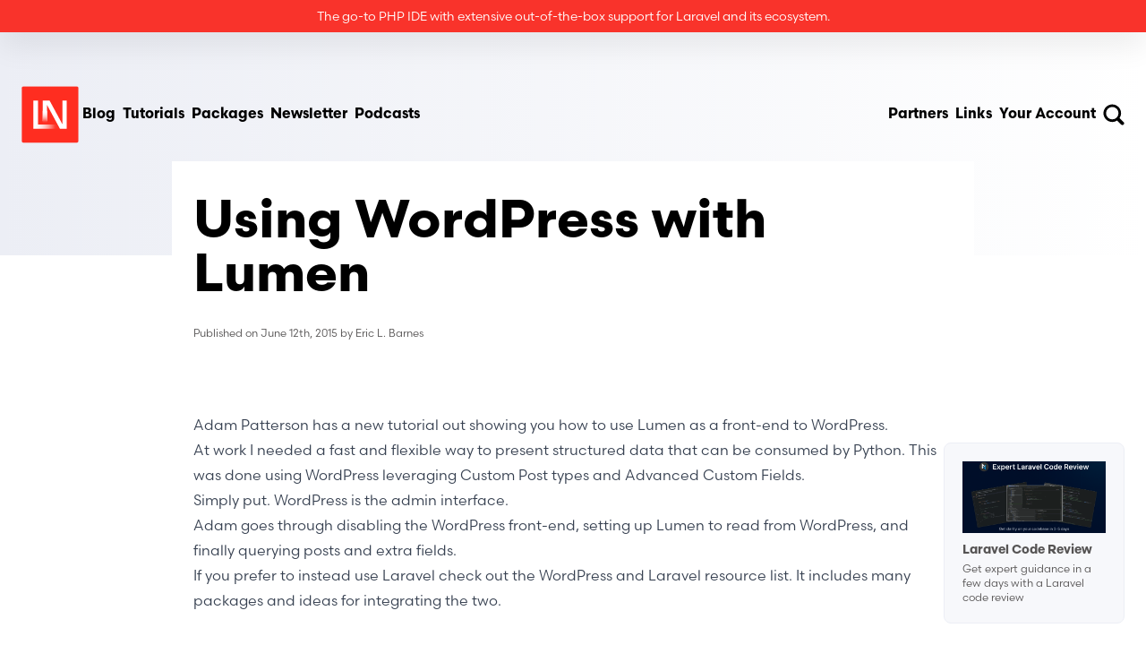

--- FILE ---
content_type: text/html; charset=utf-8
request_url: https://laravel-news.com/using-wordpress-with-lumen
body_size: 12521
content:
<!DOCTYPE html>
<html lang="en">
<head>
    <meta charset="utf-8"/>
    <meta name="viewport" content="width=device-width, initial-scale=1"/>
    <meta name="csrf-token" content="p4tikpuH7zYp7Dzd3TSS57628AoTzEQVBPJXPaPk"/>

    <title>Using WordPress with Lumen - Laravel News</title>
    
    <meta
        name="description"
        content="Adam Patterson has a new tutorial out showing you how to use Lumen as a front-end to WordPress. At work I needed a fast and flexible way to present structured data that can be consumed by Python. This was done using WordPress leveraging Custom Post types and Advanced Custom Fields. Simply put. WordPress is the &amp;hellip;
Continue reading &amp;#8220;Using WordPress with Lumen&amp;#8221;
"
    />
    <meta property="og:type" content="website"/>
    <meta property="og:title" content="Using WordPress with Lumen - Laravel News"/>
    <meta
        property="og:description"
        content="Adam Patterson has a new tutorial out showing you how to use Lumen as a front-end to WordPress. At work I needed a fast and flexible way to present structured data that can be consumed by Python. This was done using WordPress leveraging Custom Post types and Advanced Custom Fields. Simply put. WordPress is the &amp;hellip;
Continue reading &amp;#8220;Using WordPress with Lumen&amp;#8221;
"
    />
    <meta property="og:type" content="website"/>
    <meta property="og:title" content="Using WordPress with Lumen - Laravel News"/>
    <meta
        property="og:image"
        content="https://picperf.io/https://laravelnews.s3.amazonaws.com"
    />
    <meta
        property="og:description"
        content="Adam Patterson has a new tutorial out showing you how to use Lumen as a front-end to WordPress. At work I needed a fast and flexible way to present structured data that can be consumed by Python. This was done using WordPress leveraging Custom Post types and Advanced Custom Fields. Simply put. WordPress is the &amp;hellip;
Continue reading &amp;#8220;Using WordPress with Lumen&amp;#8221;
"
    />
    <meta property="og:url" content="https://laravel-news.com/using-wordpress-with-lumen"/>
    <meta property="og:site_name" content="Laravel News"/>
    <meta property="og:locale" content="en_US"/>

    
    <meta name="twitter:card" content="summary_large_image"/>
    <meta name="twitter:site" content="@laravelnews"/>
    <meta name="twitter:title" content="Using WordPress with Lumen - Laravel News"/>
    <meta
        property="twitter:image"
        content="https://picperf.io/https://laravelnews.s3.amazonaws.com"
    />
    <meta
        name="twitter:description"
        content="Adam Patterson has a new tutorial out showing you how to use Lumen as a front-end to WordPress. At work I needed a fast and flexible way to present structured data that can be consumed by Python. This was done using WordPress leveraging Custom Post types and Advanced Custom Fields. Simply put. WordPress is the &amp;hellip;
Continue reading &amp;#8220;Using WordPress with Lumen&amp;#8221;
"
    />
            <meta name="twitter:creator" content="@ericlbarnes"/>
    
    <link href="https://laravel-news.com/using-wordpress-with-lumen" rel="canonical"/>
    <link href="https://laravel-news.com/" rel="home"/>

    <link
        rel="alternate"
        type="application/rss+xml"
        title="Laravel News &raquo; Feed"
        href="https://feed.laravel-news.com/"
    />
    <link
        rel="alternate"
        title="Laravel News Feed"
        type="application/json"
        href="https://laravel-news.com/feed/json"
    />
    <link rel="apple-touch-icon" sizes="180x180" href="/apple-touch-icon.png"/>
    <link rel="icon" type="image/png" sizes="32x32" href="/favicon-32x32.png"/>
    <link rel="icon" type="image/png" sizes="16x16" href="/favicon-16x16.png"/>
    <link rel="manifest" href="/site.webmanifest"/>
    <meta name="p:domain_verify" content="10fb40c4dd5b036ab42f1d935c6400b6"/>
    <meta name="facebook-domain-verification" content="smr6d95hfkmrn505mfkv7dzalj68g2"/>
    <meta property="fb:admins" content="100007722642618"/>
    <meta property="fb:app_id" content="440569919467159"/>

    
    <link rel="preconnect" href="https://use.typekit.net"/>
    <link rel="preconnect" href="https://fonts.bunny.net"/>
    <link href="https://fonts.bunny.net/css?family=jetbrains-mono:400,400i" rel="stylesheet"/>
    <link rel="stylesheet" href="https://use.typekit.net/rgt0rac.css">

    
    <script src="https://cdn.usefathom.com/script.js" data-site="BYASFNCM" defer></script>
    <meta property="fb:admins" content="100007722642618"/>
    <meta property="fb:app_id" content="440569919467159"/>
    <!-- Google tag (gtag.js) -->
    <script async src="https://www.googletagmanager.com/gtag/js?id=G-LE9GHTERHJ"></script>
    <script>
        window.dataLayer = window.dataLayer || [];
        function gtag(){dataLayer.push(arguments);}
        gtag('js', new Date());

        gtag('config', 'G-LE9GHTERHJ');
    </script>

    <script src="https://challenges.cloudflare.com/turnstile/v0/api.js" async defer></script>

    <link rel="preload" as="style" href="https://laravel-news.com/build/assets/app-9c2a8cb3.css" /><link rel="modulepreload" as="script" href="https://laravel-news.com/build/assets/app-9c260f6a.js" /><link rel="stylesheet" href="https://laravel-news.com/build/assets/app-9c2a8cb3.css" data-navigate-track="reload" /><script type="module" src="https://laravel-news.com/build/assets/app-9c260f6a.js" data-navigate-track="reload"></script>
    
    <!-- Livewire Styles --><style >[wire\:loading][wire\:loading], [wire\:loading\.delay][wire\:loading\.delay], [wire\:loading\.inline-block][wire\:loading\.inline-block], [wire\:loading\.inline][wire\:loading\.inline], [wire\:loading\.block][wire\:loading\.block], [wire\:loading\.flex][wire\:loading\.flex], [wire\:loading\.table][wire\:loading\.table], [wire\:loading\.grid][wire\:loading\.grid], [wire\:loading\.inline-flex][wire\:loading\.inline-flex] {display: none;}[wire\:loading\.delay\.none][wire\:loading\.delay\.none], [wire\:loading\.delay\.shortest][wire\:loading\.delay\.shortest], [wire\:loading\.delay\.shorter][wire\:loading\.delay\.shorter], [wire\:loading\.delay\.short][wire\:loading\.delay\.short], [wire\:loading\.delay\.default][wire\:loading\.delay\.default], [wire\:loading\.delay\.long][wire\:loading\.delay\.long], [wire\:loading\.delay\.longer][wire\:loading\.delay\.longer], [wire\:loading\.delay\.longest][wire\:loading\.delay\.longest] {display: none;}[wire\:offline][wire\:offline] {display: none;}[wire\:dirty]:not(textarea):not(input):not(select) {display: none;}:root {--livewire-progress-bar-color: #2299dd;}[x-cloak] {display: none !important;}[wire\:cloak] {display: none !important;}dialog#livewire-error::backdrop {background-color: rgba(0, 0, 0, .6);}</style>
    </head>

<body class="relative antialised min-h-screen bg-white font-sans text-black">


<div x-persist="header">
<header
    x-data="{
        mobileMenuIsOpen: false,
        searchModalIsOpen: false,
        init() {
            document.addEventListener('livewire:navigating', () => {
                this.mobileMenuIsOpen = false;
                this.searchModalIsOpen = false;
            });
        },
    }"
    class="absolute inset-x-0 z-10"
>
    <div
        class="shadow-card z-50 flex items-center justify-center bg-red-600 p-2 text-center text-sm text-white">
        <div wire:snapshot="{&quot;data&quot;:[],&quot;memo&quot;:{&quot;id&quot;:&quot;MTOMnLH8eBnB1ys41DLD&quot;,&quot;name&quot;:&quot;components.top-ad&quot;,&quot;path&quot;:&quot;using-wordpress-with-lumen&quot;,&quot;method&quot;:&quot;GET&quot;,&quot;release&quot;:&quot;a-a-a&quot;,&quot;children&quot;:[],&quot;scripts&quot;:[],&quot;assets&quot;:[],&quot;errors&quot;:[],&quot;locale&quot;:&quot;en&quot;},&quot;checksum&quot;:&quot;deee6d7d703499c5f997431086cfa85d20b7f81ac73d46cc30b3065189526d75&quot;}" wire:effects="[]" wire:id="MTOMnLH8eBnB1ys41DLD">
        <!--[if BLOCK]><![endif]-->            <p onclick="fathom.trackEvent('jetbrains|topbar|click', {_value: 100});">
                <a href="https://jb.gg/2fg8c3">The go-to PHP IDE with extensive out-of-the-box support for Laravel and its ecosystem.</a>
            </p>
            <script>
                window.addEventListener('load', (event) => {
                    if (typeof fathom !== 'undefined' && fathom.trackEvent) {
                        fathom.trackEvent('jetbrains|topbar|show');
                    }
                });
            </script>
        <!--[if ENDBLOCK]><![endif]-->    </div>    </div>
    <div
        class="mt-5 mx-auto flex w-full max-w-7xl items-center justify-between gap-4 px-6 py-6 md:gap-8 md:py-10"
    >
        <div class="xl:gap-18 flex items-center gap-16">
            <a
    class="inline-flex rounded-sm transition duration-300 leading-none focus:outline-none focus-visible:ring-2 focus-visible:ring-red-600/80 hover:-translate-y-1 hover:opacity-70 focus-visible:ring-offset-2" href="/"
            wire:navigate.hover
    >
    <img
    class="lg:h-18 lg:w-18 h-12 w-12 sm:h-16 sm:w-16"
    width="87"
    height="86"
    src="https://picperf.io/https://laravel-news.com/images/logo.svg"
    alt="Laravel News"
/>
                <span class="sr-only">Laravel News</span>
</a>
            <div class="hidden items-center gap-4 sm:flex md:gap-8">
                <a
    class="inline-flex rounded-sm transition duration-300 leading-none focus:outline-none focus-visible:ring-2 focus-visible:ring-red-600/80 p-1 font-bold hover:text-gray-600" href="/blog"
            wire:navigate.hover
    >
    Blog
</a>
                <a
    class="inline-flex rounded-sm transition duration-300 leading-none focus:outline-none focus-visible:ring-2 focus-visible:ring-red-600/80 p-1 font-bold hover:text-gray-600" href="/category/tutorials"
            wire:navigate.hover
    >
    Tutorials
</a>
                <a
    class="inline-flex rounded-sm transition duration-300 leading-none focus:outline-none focus-visible:ring-2 focus-visible:ring-red-600/80 p-1 font-bold hover:text-gray-600" href="/category/packages"
            wire:navigate.hover
    >
    Packages
</a>
                <a
    class="inline-flex rounded-sm transition duration-300 leading-none focus:outline-none focus-visible:ring-2 focus-visible:ring-red-600/80 !hidden p-1 font-bold hover:text-gray-600 md:!inline-flex" href="/newsletter"
            wire:navigate.hover
    >
    Newsletter
</a>
                <a
    class="inline-flex rounded-sm transition duration-300 leading-none focus:outline-none focus-visible:ring-2 focus-visible:ring-red-600/80 !hidden p-1 font-bold hover:text-gray-600 md:!inline-flex" href="/podcasts"
    >
    Podcasts
</a>
            </div>
        </div>
        <div class="xl:gap-18 flex items-center gap-16">
            <div class="hidden items-center gap-4 md:gap-8 lg:flex">
                
                
                
                
                
                
                
                <a
    class="inline-flex rounded-sm transition duration-300 leading-none focus:outline-none focus-visible:ring-2 focus-visible:ring-red-600/80 p-1 font-bold hover:text-gray-600" href="/partners"
            wire:navigate.hover
    >
    Partners
</a>
                <a
    class="inline-flex rounded-sm transition duration-300 leading-none focus:outline-none focus-visible:ring-2 focus-visible:ring-red-600/80 p-1 font-bold hover:text-gray-600" href="/links"
            wire:navigate.hover
    >
    Links
</a>
                <a
    class="inline-flex rounded-sm transition duration-300 leading-none focus:outline-none focus-visible:ring-2 focus-visible:ring-red-600/80 p-1 font-bold hover:text-gray-600" href="/login"
            wire:navigate.hover
    >
    Your Account
</a>
            </div>
            <div class="-mr-1 flex items-center gap-2">
                <button
                    class="inline-flex rounded-sm p-1 leading-none text-black transition duration-300 hover:text-gray-600 focus:outline-none focus-visible:ring-2 focus-visible:ring-red-600/80 focus-visible:ring-offset-4 focus-visible:ring-offset-white"
                    @click.prevent="searchModalIsOpen = true"
                >
                    <img
                        src="https://picperf.io/https://laravel-news.com/images/icons/search.svg"
                        class="h-6 w-6"
                        alt="Search"
                    />
                    <span class="sr-only">Search</span>
                </button>
                <button
                    class="inline-flex rounded-sm p-1 leading-none text-black transition duration-300 hover:text-gray-600 focus:outline-none focus-visible:ring-2 focus-visible:ring-red-600/80 focus-visible:ring-offset-4 focus-visible:ring-offset-white lg:hidden"
                    @click.prevent="mobileMenuIsOpen = true"
                >
                    <img src="https://picperf.io/https://laravel-news.com/images/icons/menu.svg" class="h-6 w-6" alt="Menu"/>
                    <span class="sr-only">Menu</span>
                </button>
            </div>
        </div>
    </div>
    <template x-teleport="body">
    <div
        x-dialog
        x-model="mobileMenuIsOpen"
        x-cloak
        class="fixed inset-0 z-50 overflow-hidden lg:hidden"
    >
        
        <div x-dialog:overlay x-transition.opacity class="fixed inset-0 bg-black/50"></div>

        
        <div class="fixed inset-y-0 right-0 w-full max-w-lg">
            <div
                x-dialog:panel
                x-transition:enter="transition duration-300 ease-out"
                x-transition:enter-start="translate-x-full"
                x-transition:enter-end="translate-x-0"
                x-transition:leave="transition duration-300 ease-in"
                x-transition:leave-start="translate-x-0"
                x-transition:leave-end="translate-x-full"
                class="h-full w-full"
            >
                <div
                    class="flex h-full flex-col justify-between overflow-y-auto bg-white shadow-card"
                >
                    <div class="p-6 md:p-10">
                        <div class="flex items-center justify-between">
                            
                            <a
    class="inline-flex rounded-sm transition duration-300 leading-none focus:outline-none focus-visible:ring-2 focus-visible:ring-red-600/80 hover:-translate-y-1 hover:opacity-70 focus-visible:ring-offset-2" href="/"
            wire:navigate.hover
    >
    <img
    class="h-12 w-12 sm:h-16 sm:w-16"
    width="87"
    height="86"
    src="https://picperf.io/https://laravel-news.com/images/logo.svg"
    alt="Laravel News"
/>
                                <h2 x-dialog:title class="sr-only">Laravel News</h2>
</a>

                            
                            <button
                                type="button"
                                @click="$dialog.close()"
                                class="rounded-sm p-1 focus:outline-none focus-visible:ring-2 focus-visible:ring-red-600/80 focus-visible:ring-offset-4"
                            >
                                <span class="sr-only">Close menu</span>

                                <img
                                    src="https://picperf.io/https://laravel-news.com/images/icons/close.svg"
                                    class="h-6 w-6"
                                    alt="Close menu"
                                />
                            </button>
                        </div>
                        <div class="-mx-1 mt-12 flex flex-col gap-4">
                            <a
    class="inline-flex rounded-sm transition duration-300 leading-none focus:outline-none focus-visible:ring-2 focus-visible:ring-red-600/80 p-1 hover:text-gray-600" href="/blog"
            wire:navigate.hover
    >
    Blog
</a>
                            <a
    class="inline-flex rounded-sm transition duration-300 leading-none focus:outline-none focus-visible:ring-2 focus-visible:ring-red-600/80 p-1 hover:text-gray-600" href="/category/tutorials"
            wire:navigate.hover
    >
    Tutorials
</a>
                            <a
    class="inline-flex rounded-sm transition duration-300 leading-none focus:outline-none focus-visible:ring-2 focus-visible:ring-red-600/80 p-1 hover:text-gray-600" href="/category/packages"
            wire:navigate.hover
    >
    Packages
</a>
                            <a
    class="inline-flex rounded-sm transition duration-300 leading-none focus:outline-none focus-visible:ring-2 focus-visible:ring-red-600/80 p-1 hover:text-gray-600" href="/podcasts"
    >
    Podcasts
</a>
                            <a
    class="inline-flex rounded-sm transition duration-300 leading-none focus:outline-none focus-visible:ring-2 focus-visible:ring-red-600/80 p-1 hover:text-gray-600" href="/newsletter"
            wire:navigate.hover
    >
    Newsletter
</a>
                            <a
    class="inline-flex rounded-sm transition duration-300 leading-none focus:outline-none focus-visible:ring-2 focus-visible:ring-red-600/80 p-1 hover:text-gray-600" href="/links"
            wire:navigate.hover
    >
    Community Links
</a>
                            <a
    class="inline-flex rounded-sm transition duration-300 leading-none focus:outline-none focus-visible:ring-2 focus-visible:ring-red-600/80 p-1 hover:text-gray-600" href="/partners"
            wire:navigate.hover
    >
    Partners
</a>
                            <div class="px-1 py-3">
                                <hr class="border-gray-600/30"/>
                            </div>
                            <a
    class="inline-flex rounded-sm transition duration-300 leading-none focus:outline-none focus-visible:ring-2 focus-visible:ring-red-600/80 p-1 hover:text-gray-600" href="/login"
            wire:navigate.hover
    >
    Your Account
</a>
                            <a
    class="inline-flex rounded-sm transition duration-300 leading-none focus:outline-none focus-visible:ring-2 focus-visible:ring-red-600/80 p-1 hover:text-gray-600" href="/advertising"
            wire:navigate.hover
    >
    Advertising
</a>
                        </div>
                    </div>
                </div>
            </div>
        </div>
    </div>
</template>
    <template x-teleport="body">
    <div
        x-data="{
            initialized: false,
            init() {
                $watch('searchModalIsOpen', (value) => {
                    if (! this.initialized) {
                        search.start();

                        this.initialized = true;
                    }

                    if (value) {
                        setTimeout(() => {
                            this.$el.querySelector('input').focus();
                        }, 100);
                    }
                });
            },
        }"
        x-dialog
        x-model="searchModalIsOpen"
        x-cloak
        class="fixed inset-0 z-10"
        @keydown.slash.meta.window="searchModalIsOpen = !searchModalIsOpen"
        @keydown.k.meta.window="searchModalIsOpen = !searchModalIsOpen"
        @keydown.escape.window="searchModalIsOpen = false"
    >
        <div
            x-dialog:overlay
            x-transition.opacity
            class="fixed inset-0 bg-black/60 backdrop-blur-sm"
        ></div>

        <div class="relative flex min-h-screen items-center justify-center p-4">
            <div
                x-dialog:panel
                x-transition.opacity.duration.400ms
                class="relative h-[88vh] w-full max-w-3xl overflow-y-auto rounded-lg border border-gray-100 bg-white shadow-card"
            >
                <div class="p-6 lg:p-12">
                    <div class="flex items-center justify-between gap-4">
                        <h2 x-dialog:title class="text-2xl font-bold">Search Articles
                            
                        </h2>
                        <button
                            type="button"
                            @click="$dialog.close()"
                            class="rounded-sm p-1 focus:outline-none focus-visible:ring-2 focus-visible:ring-red-600/80 focus-visible:ring-offset-4"
                        >
                            <span class="sr-only">Close search</span>

                            <img
                                src="https://picperf.io/https://laravel-news.com/images/icons/close.svg"
                                class="h-6 w-6"
                                alt="Close menu"
                            />
                        </button>
                    </div>

                    <div class="ais-InstantSearch mt-10">
                        <div id="searchbox"></div>
                        <div id="hits"></div>
                        <div class="mt-1 border-gray-200 border-t">
                            <p class="mt-4">
                                Or try
                                <a href="/search"
                                   class="focus:outline-none focus-visible:ring-2 focus-visible:ring-red-600/80 font-bold text-red-600 hover:text-red-700">
                                    paginated search →
                                </a>
                            </p>
                        </div>
                    </div>
                </div>
            </div>
        </div>
    </div>
</template>
</header>
</div>

<div>
    <div wire:snapshot="{&quot;data&quot;:{&quot;article&quot;:[null,{&quot;class&quot;:&quot;App\\Models\\Article&quot;,&quot;key&quot;:883,&quot;s&quot;:&quot;mdl&quot;}]},&quot;memo&quot;:{&quot;id&quot;:&quot;zFWcvU3gPq5UU28SgL2o&quot;,&quot;name&quot;:&quot;article-show&quot;,&quot;path&quot;:&quot;using-wordpress-with-lumen&quot;,&quot;method&quot;:&quot;GET&quot;,&quot;release&quot;:&quot;a-a-a&quot;,&quot;children&quot;:{&quot;lw-4166517266-0&quot;:[&quot;div&quot;,&quot;S7W3nq5KG3Oy7zwItHaR&quot;],&quot;lw-3915564124-0&quot;:[&quot;div&quot;,&quot;3kHX9gVWUSBwOrePbFkv&quot;],&quot;lw-3915564124-1&quot;:[&quot;div&quot;,&quot;SiftsLufMgUaRG23PVfT&quot;],&quot;lw-3915564124-2&quot;:[&quot;section&quot;,&quot;r89SzxEWdZIS5rLVXhe8&quot;],&quot;lw-3915564124-3&quot;:[&quot;section&quot;,&quot;3jdJ5p0RcbbTAMgOK7JB&quot;]},&quot;scripts&quot;:[],&quot;assets&quot;:[],&quot;errors&quot;:[],&quot;locale&quot;:&quot;en&quot;},&quot;checksum&quot;:&quot;54619e4eea9a5f76ac703b4bc14146cbc516c11ad84e01646b4773578e188da1&quot;}" wire:effects="[]" wire:id="zFWcvU3gPq5UU28SgL2o">
    <!--[if BLOCK]><![endif]--><!--[if ENDBLOCK]><![endif]-->
    <script type="application/ld+json">
{
    "@context": "https://schema.org",
    "@type": "Article",
    "headline": "Using WordPress with Lumen",
    "datePublished": "2015-06-12T08:43:00-04:00",
    "description": "Adam Patterson has a new tutorial out showing you how to use Lumen as a front-end to WordPress. At work I needed a fast and flexible way to present structured data that can be consumed by Python. This was done using WordPress leveraging Custom Post types and Advanced Custom Fields. Simply put. WordPress is the &hellip;\nContinue reading &#8220;Using WordPress with Lumen&#8221;\n",
    "dateModified": "2015-06-12T08:43:00-04:00",
    "author": {
        "@type": "Person",
        "name": "Eric L. Barnes",
        "url": "https://laravel-news.com/@ericlbarnes"
    },
    "publisher": {
        "@type": "Organization",
        "name": "Laravel News",
        "logo": {
            "@type": "ImageObject",
            "url": "https://laravel-news.com/android-chrome-512x512.png"
        }
    },
    "mainEntityOfPage": {
        "@type": "WebPage",
        "@id": "https://laravel-news.com/using-wordpress-with-lumen"
    }
}
</script>

    <script type="application/ld+json">
{
    "@context": "https://schema.org",
    "@type": "BreadcrumbList",
    "itemListElement": [
        {
            "@type": "ListItem",
            "position": 1,
            "name": "Home",
            "item": "https://laravel-news.com"
        },
        {
            "@type": "ListItem",
            "position": 2,
            "name": "Laravel Tutorials",
            "item": "https://laravel-news.com/category/tutorials"
        },
        {
            "@type": "ListItem",
            "position": 3,
            "name": "Using WordPress with Lumen"
        }
    ]
}
</script>
    <article>
        <div class="relative bg-gradient-to-r from-gray-100 to-white">
            <div class="h-[160px] sm:h-[148px] md:h-[180px]"></div>
            
            <div class="absolute inset-x-0 bottom-0 h-1/4 w-full bg-white"></div>

            <div
                class="bg-white relative mx-auto w-full max-w-4xl px-6 pt-10"
            >
                <h1 class="text-4xl font-bold sm:text-5xl md:text-6xl">Using WordPress with Lumen</h1>

                <div class="mt-6 flex items-center gap-3">
                    
                    
                    

                    <p class="text-xs text-gray-600">
                        <!--[if BLOCK]><![endif]-->                            Published on
                            <time
                                itemprop="dateModified"
                                datetime="2015-06-12T08:43:00"
                            >
                                June 12th, 2015
                            </time>
                        <!--[if ENDBLOCK]><![endif]-->                        by
                        <a
    class="inline-flex rounded-sm transition duration-300 leading-none focus:outline-none focus-visible:ring-2 focus-visible:ring-red-600/80 hover:text-red-600" href="/@ericlbarnes" rel="author"
            wire:navigate.hover
    >
    Eric L. Barnes
</a>
                    </p>
                </div>
                <!--[if BLOCK]><![endif]--><!--[if ENDBLOCK]><![endif]-->            </div>
        </div>
        <div class="mx-auto w-full max-w-4xl px-6 py-20">


            <!--[if BLOCK]><![endif]--><!--[if ENDBLOCK]><![endif]-->
            
            
            
            
            
            
            
            
            
            
            
            
            
            
            
            
            
            
            
            

            <div
                class="prose max-w-4xl break-words prose-a:text-red-600 prose-a:transition prose-a:hover:text-red-700 prose-pre:rounded-lg prose-pre:bg-gray-100/50 prose-pre:p-6 prose-img:mx-auto prose-img:rounded-lg prose-img:border prose-img:border-gray-100"
            >
                <p><a href="http://adampatterson.ca/blog/2015/06/using-wordpress-with-lumen/">Adam Patterson</a> has a new tutorial out showing you how to use Lumen as a front-end to WordPress.</p>
<blockquote>
<p>At work I needed a fast and flexible way to present structured data that can be consumed by Python. This was done using WordPress leveraging Custom Post types and Advanced Custom Fields.</p>
<p>Simply put. WordPress is the admin interface.</p>
</blockquote>
<p>Adam goes through disabling the WordPress front-end, setting up Lumen to read from WordPress, and finally querying posts and extra fields.</p>
<p>If you prefer to instead use Laravel check out the <a href="https://laravel-news.com/wordpress-and-laravel/">WordPress and Laravel</a> resource list. It includes many packages and ideas for integrating the two.</p>
            </div>
            <div class="mt-12">
                <div class="flex flex-col items-start space-y-4 sm:flex-row sm:space-x-6 sm:space-y-0">

    <img
        class="h-20 w-20 rounded-lg object-cover"
        src="https://laravel-news.com/storage/profile-photos/YlkXwoKe1xHNPfmxXdAbBIeCqg9kFE7CtyKySeI1.jpg"
        alt="Eric L. Barnes photo"
    />

    <div>
        <p class="font-display text-2xl font-bold leading-none text-black" itemprop="author">
            <a
    class="inline-flex rounded-sm transition duration-300 leading-none focus:outline-none focus-visible:ring-2 focus-visible:ring-red-600/80" href="/@ericlbarnes" rel="author"
            wire:navigate.hover
    >
    Eric L. Barnes
</a>
        </p>
        <div
            class="prose prose-sm mt-2 text-gray-600 prose-a:text-red-600 prose-a:transition prose-a:hover:text-red-700"
        >
            <p>Eric is the creator of Laravel News and has been covering Laravel since 2012.</p>

        </div>
        <div class="mt-4 flex gap-2">
            <!--[if BLOCK]><![endif]-->
    <!--[if BLOCK]><![endif]-->        <a
    class="inline-flex rounded-sm transition duration-300 leading-none focus:outline-none focus-visible:ring-2 focus-visible:ring-red-600/80 inline-flex h-5 w-5 items-center justify-center !rounded-full hover:opacity-80" href="https://www.facebook.com/ebarnes" target="_blank" rel="noopener noreferrer"
    >
    <img
                class="h-4 w-4"
                src="https://picperf.io/https://laravel-news.com/images/facebook.svg"
                loading="lazy"
                alt="Facebook"
            />
            <span class="sr-only">Facebook</span>
</a>
    <!--[if ENDBLOCK]><![endif]-->

    <!--[if BLOCK]><![endif]-->        <a
    class="inline-flex rounded-sm transition duration-300 leading-none focus:outline-none focus-visible:ring-2 focus-visible:ring-red-600/80 inline-flex h-5 w-5 items-center justify-center !rounded-full hover:opacity-80" href="https://x.com/ericlbarnes" target="_blank" rel="noopener noreferrer"
    >
    <img
                class="h-4 w-4"
                src="https://picperf.io/https://laravel-news.com/images/x.svg"
                loading="lazy"
                alt="X"
            />
            <span class="sr-only">X</span>
</a>
    <!--[if ENDBLOCK]><![endif]-->

    <!--[if BLOCK]><![endif]-->        <a
    class="inline-flex rounded-sm transition duration-300 leading-none focus:outline-none focus-visible:ring-2 focus-visible:ring-red-600/80 inline-flex h-5 w-5 items-center justify-center !rounded-full hover:opacity-80" href="https://threads.net/ericlbarnes" target="_blank" rel="noopener noreferrer"
    >
    <img
                class="h-4 w-4"
                src="https://picperf.io/https://laravel-news.com/images/threads.svg"
                loading="lazy"
                alt="Threads"
            />
            <span class="sr-only">Threads</span>
</a>
    <!--[if ENDBLOCK]><![endif]-->

    <!--[if BLOCK]><![endif]-->        <a
    class="inline-flex rounded-sm transition duration-300 leading-none focus:outline-none focus-visible:ring-2 focus-visible:ring-red-600/80 inline-flex h-5 w-5 items-center justify-center !rounded-full hover:opacity-80" href="https://instagram.com/ericlbarnes" target="_blank" rel="noopener noreferrer"
    >
    <img
                class="h-4 w-4"
                src="https://picperf.io/https://laravel-news.com/images/instagram.svg"
                loading="lazy"
                alt="Instagram"
            />
            <span class="sr-only">Instagram</span>
</a>
    <!--[if ENDBLOCK]><![endif]-->

    <!--[if BLOCK]><![endif]-->        <a
    class="inline-flex rounded-sm transition duration-300 leading-none focus:outline-none focus-visible:ring-2 focus-visible:ring-red-600/80 inline-flex h-5 w-5 items-center justify-center !rounded-full hover:opacity-80" href="https://github.com/ericlbarnes" target="_blank" rel="noopener noreferrer"
    >
    <img
                class="h-4 w-4"
                src="https://picperf.io/https://laravel-news.com/images/github.svg"
                loading="lazy"
                alt="Github"
            />
            <span class="sr-only">Github</span>
</a>
    <!--[if ENDBLOCK]><![endif]-->

    <!--[if BLOCK]><![endif]--><!--[if ENDBLOCK]><![endif]-->

    <!--[if BLOCK]><![endif]--><!--[if ENDBLOCK]><![endif]-->

    <!--[if BLOCK]><![endif]--><!--[if ENDBLOCK]><![endif]-->
<!--[if ENDBLOCK]><![endif]-->        </div>
    </div>
</div>
            </div>
            <div class="mt-6 flex flex-wrap items-center gap-x-3 gap-y-2">
                <span class="text-gray-600">Filed in:</span>
                <div class="flex flex-wrap items-center gap-x-2 gap-y-2">
                    <!--[if BLOCK]><![endif]-->    <a
    class="inline-flex rounded-sm transition duration-300 leading-none focus:outline-none focus-visible:ring-2 focus-visible:ring-red-600/80 inline-flex !rounded-full px-4 py-2 text-xs font-bold leading-4 hover:opacity-80 focus-visible:ring-offset-1 bg-red-600 text-white" href="/category/tutorials"
            wire:navigate.hover
    >
    Laravel Tutorials
</a>
<!--[if ENDBLOCK]><![endif]-->                    <!--[if BLOCK]><![endif]-->                        <!--[if BLOCK]><![endif]-->    <a
    class="inline-flex rounded-sm transition duration-300 leading-none focus:outline-none focus-visible:ring-2 focus-visible:ring-red-600/80 inline-flex !rounded-full px-4 py-2 text-xs font-bold leading-4 hover:opacity-80 focus-visible:ring-offset-1 bg-red-600 text-white" href="/tag/lumen"
            wire:navigate.hover
    >
    Lumen
</a>
<!--[if ENDBLOCK]><![endif]-->                    <!--[if ENDBLOCK]><![endif]-->                </div>
            </div>
        </div>
    </article>
    <div class="mx-auto max-w-4xl px-6 pb-32 pt-10">
        <div class="relative">
    <img
    delay="1500" class="absolute -top-10 right-16 z-10 lg:-top-6 lg:left-1/3 lg:right-auto"
    x-data="{
        initializeAnimation: false,
        init() {
            setTimeout(() => {
                this.initializeAnimation = true;
            }, 1500);
        },
    }"
    :class="initializeAnimation ? 'animate-cube' : ''"
    src="https://picperf.io/https://laravel-news.com/images/cube.svg"
    alt="Cube"
/>
    <div
        class="relative flex flex-wrap items-center justify-between gap-8 overflow-hidden rounded-lg border border-gray-100 bg-white p-8 shadow-card lg:flex-nowrap"
    >
        <span class="absolute inset-y-0 left-0 w-1 bg-red-600"></span>
        <div>
            <h2 class="text-2xl font-bold sm:text-3xl">Laravel Newsletter</h2>
            <p class="mt-1 text-gray-600">
                Join 40k+ other developers and never miss out on new tips, tutorials, and more.
            </p>
        </div>
        <div class="lg:shrink-0">
            <div wire:snapshot="{&quot;data&quot;:{&quot;email&quot;:null,&quot;submitted&quot;:false,&quot;failed&quot;:false,&quot;location&quot;:&quot;article&quot;},&quot;memo&quot;:{&quot;id&quot;:&quot;S7W3nq5KG3Oy7zwItHaR&quot;,&quot;name&quot;:&quot;newsletter-signup&quot;,&quot;path&quot;:&quot;using-wordpress-with-lumen&quot;,&quot;method&quot;:&quot;GET&quot;,&quot;release&quot;:&quot;a-a-a&quot;,&quot;children&quot;:[],&quot;scripts&quot;:[],&quot;assets&quot;:[],&quot;errors&quot;:[],&quot;locale&quot;:&quot;en&quot;},&quot;checksum&quot;:&quot;e6b5241f0edcbf4d50a3047917da1ac1a2749256f9bb61fa2f383a56533a03ec&quot;}" wire:effects="[]" wire:id="S7W3nq5KG3Oy7zwItHaR">
    <!--[if BLOCK]><![endif]-->        <form wire:submit="submit">
            <div class="flex w-full flex-wrap items-stretch gap-4">
                <label class="relative flex min-w-[240px] flex-1 items-center bg-white">
                    <span class="sr-only">Email</span>
                    <img
                        src="https://picperf.io/https://laravel-news.com/images/icons/newsletter.svg"
                        alt="Newsletter icon"
                        class="pointer-events-none absolute left-3 top-3"
                    />
                    <input
                        wire:model="email"
                        type="text"
                        class="w-full rounded-lg border-gray-100 bg-transparent px-12 py-3 text-gray-600 placeholder-gray-600/50 transition focus:border-gray-100 focus:bg-gray-100/40 focus:outline-none focus:ring-2 focus:ring-red-600/80 focus:ring-offset-2"
                        placeholder="Email"
                    />
                </label>
                <button
    type="submit" class="inline-flex items-center justify-center leading-none bg-red-600 border border-transparent rounded-lg font-bold text-base text-white hover:bg-red-700 focus:outline-none focus-visible:ring-2 focus-visible:ring-red-600/80 focus-visible:ring-offset-2 disabled:bg-red-600/50 disabled:cursor-not-allowed transition ease-in-out duration-300 px-6 py-4"
>
    Join free
</button>
            </div>
            <!--[if BLOCK]><![endif]--><!--[if ENDBLOCK]><![endif]-->
            <!--[if BLOCK]><![endif]--><!--[if ENDBLOCK]><![endif]-->        </form>
    <!--[if ENDBLOCK]><![endif]--></div>
        </div>
    </div>
</div>
        <div class="mt-10">
            <div wire:snapshot="{&quot;data&quot;:[],&quot;memo&quot;:{&quot;id&quot;:&quot;3kHX9gVWUSBwOrePbFkv&quot;,&quot;name&quot;:&quot;components.larajobs-card&quot;,&quot;path&quot;:&quot;using-wordpress-with-lumen&quot;,&quot;method&quot;:&quot;GET&quot;,&quot;release&quot;:&quot;a-a-a&quot;,&quot;children&quot;:[],&quot;scripts&quot;:[],&quot;assets&quot;:[],&quot;errors&quot;:[],&quot;locale&quot;:&quot;en&quot;},&quot;checksum&quot;:&quot;230ee910efe5ed56107141a2693abc67630bcc379bfad188cc99784e5a8dae60&quot;}" wire:effects="[]" wire:id="3kHX9gVWUSBwOrePbFkv" class="relative flex justify-between rounded-lg bg-white border border-gray-100 shadow-card">
    <img
    delay="0" class="absolute left-0 top-3 -translate-x-1/2"
    x-data="{
        initializeAnimation: false,
        init() {
            setTimeout(() => {
                this.initializeAnimation = true;
            }, 0);
        },
    }"
    :class="initializeAnimation ? 'animate-cube' : ''"
    src="https://picperf.io/https://laravel-news.com/images/cube.svg"
    alt="Cube"
/>
    <div class="px-8 py-12 lg:p-12">
        <h2 class="text-3xl font-bold">Laravel Jobs</h2>
        <p class="mt-2 text-gray-600">Explore hundreds of open positions today.</p>
        <a href="https://larajobs.com" class="mt-6 inline-flex items-center px-6 py-4 leading-none bg-black border border-transparent rounded-lg font-bold text-base text-white hover:bg-gray-600 focus:outline-none focus-visible:ring-2 focus-visible:ring-red-600/80 focus-visible:ring-offset-2 transition ease-in-out duration-300">
            View all jobs
        </a>
    </div>
    <div class="hidden flex-col gap-1 overflow-hidden py-2 sm:flex relative">
        <!--[if BLOCK]><![endif]-->        <div
            class="w-56 translate-x-6 rounded-lg border border-gray-100 px-4 py-3 text-xs font-bold shadow-sm truncate"
        >

            <a href="https://larajobs.com/job/3794?ref=laravelnews&utm_source=laravelnews&utm_medium=referral">
                Front-End Oriented Full-Stack Laravel &amp; Livewire Developer
            </a>


        </div>
                <div
            class="w-56 translate-x-6 rounded-lg border border-gray-100 px-4 py-3 text-xs font-bold shadow-sm truncate"
        >

            <a href="https://larajobs.com/job/3795?ref=laravelnews&utm_source=laravelnews&utm_medium=referral">
                Backend PHP/Laravel Developer
            </a>


        </div>
                <div
            class="w-56 translate-x-6 rounded-lg border border-gray-100 px-4 py-3 text-xs font-bold shadow-sm truncate"
        >

            <a href="https://larajobs.com/job/3796?ref=laravelnews&utm_source=laravelnews&utm_medium=referral">
                Senior Backend Software Engineer
            </a>


        </div>
                <div
            class="w-56 translate-x-6 rounded-lg border border-gray-100 px-4 py-3 text-xs font-bold shadow-sm truncate"
        >

            <a href="https://larajobs.com/job/3798?ref=laravelnews&utm_source=laravelnews&utm_medium=referral">
                PHP Engineer
            </a>


        </div>
                <div
            class="w-56 translate-x-6 rounded-lg border border-gray-100 px-4 py-3 text-xs font-bold shadow-sm truncate"
        >

            <a href="https://larajobs.com/job/3799?ref=laravelnews&utm_source=laravelnews&utm_medium=referral">
                Mid-Senior/Senior Laravel Developer wanted (100% remote)
            </a>


        </div>
        <!--[if ENDBLOCK]><![endif]-->    </div>
</div>
        </div>
        <div id="iconBarJs"></div>
        
        
        
        
        <div wire:snapshot="{&quot;data&quot;:{&quot;slug&quot;:&quot;using-wordpress-with-lumen&quot;},&quot;memo&quot;:{&quot;id&quot;:&quot;SiftsLufMgUaRG23PVfT&quot;,&quot;name&quot;:&quot;components.article-ad&quot;,&quot;path&quot;:&quot;using-wordpress-with-lumen&quot;,&quot;method&quot;:&quot;GET&quot;,&quot;release&quot;:&quot;a-a-a&quot;,&quot;children&quot;:[],&quot;scripts&quot;:[],&quot;assets&quot;:[],&quot;errors&quot;:[],&quot;locale&quot;:&quot;en&quot;},&quot;checksum&quot;:&quot;71bd59e308854fe7634026df51b95296396028f3252b93cba6d06044a804d72c&quot;}" wire:effects="[]" wire:id="SiftsLufMgUaRG23PVfT">
    <!--[if BLOCK]><![endif]-->        <div
            class="relative mt-4 max-w-full rounded-lg border border-gray-100 bg-[#f7f8fb] p-5 xl:z-50 xl:fixed xl:bottom-6 xl:right-6"
        >
            <div
                wire:key="article-partner-card"
                class="group relative max-h-[150px] md:max-h-full xl:max-w-[160px]"
            >
                <div class="flex items-center text-sm text-gray-600 xl:block xl:text-xs">
                    <div class="mr-4 xl:mr-0">
                        <img
                            src="https://picperf.io/https://laravelnews.s3.amazonaws.com/partners/featured_images/Ok3afaKC8OnTyjZr3hcSJk9L3AtjhoqzZL1JVn4B.png"
                            alt="image"
                            height="100"
                            width="230"
                            loading="lazy"
                        />
                    </div>
                    <div class="pt-2 text-sm">
                        <a
    class="inline-flex rounded-sm transition duration-300 leading-none focus:outline-none focus-visible:ring-2 focus-visible:ring-red-600/80 font-bold text-[##565454]" href="https://masteringlaravel.io/codereview?ref=ln"
    >
    Laravel Code Review
</a>
                        <p class="mt-1 text-sm xl:text-xs">
                            Get expert guidance in a few days with a Laravel code review
                        </p>
                    </div>
                </div>
                <a
    class="inline-flex rounded-sm transition duration-300 leading-none focus:outline-none focus-visible:ring-2 focus-visible:ring-red-600/80 absolute inset-0 !block h-full w-full !rounded-lg" href="https://masteringlaravel.io/codereview?ref=ln" onclick="fathom.trackEvent('masteringlaravel|article|click', {_value: 100});"
    >
    <span class="sr-only">Visit Laravel Code Review</span>
</a>
                <script>
                    window.addEventListener('load', (event) => {
                        if (typeof fathom !== 'undefined' && fathom.trackEvent) {
                            fathom.trackEvent('masteringlaravel|article|show');
                        }
                    });
                </script>
            </div>
        </div>
    <!--[if ENDBLOCK]><![endif]--></div>
    </div>
    <section wire:snapshot="{&quot;data&quot;:{&quot;limited&quot;:false,&quot;levels&quot;:[[&quot;gold&quot;,&quot;silver&quot;],{&quot;s&quot;:&quot;arr&quot;}],&quot;random&quot;:false},&quot;memo&quot;:{&quot;id&quot;:&quot;r89SzxEWdZIS5rLVXhe8&quot;,&quot;name&quot;:&quot;partners-section&quot;,&quot;path&quot;:&quot;using-wordpress-with-lumen&quot;,&quot;method&quot;:&quot;GET&quot;,&quot;release&quot;:&quot;a-a-a&quot;,&quot;children&quot;:[],&quot;scripts&quot;:[],&quot;assets&quot;:[],&quot;errors&quot;:[],&quot;locale&quot;:&quot;en&quot;},&quot;checksum&quot;:&quot;946d0862c40c2201fb800cc7af239c30cd6feb31312acbc52837b322f92ea4a6&quot;}" wire:effects="[]" wire:id="r89SzxEWdZIS5rLVXhe8" class="bg-gradient-to-r from-gray-100 to-white py-24 sm:py-32">
    <div class="mx-auto w-full max-w-2xl px-6 lg:max-w-7xl">
        <div class="flex flex-wrap items-center justify-between gap-x-8 gap-y-3">
            <h2 class="text-3xl font-bold sm:text-4xl lg:text-[40px]">
                <a href="/partners" class="hover:text-red-600">Partners</a>
            </h2>
            <a
    class="inline-flex rounded-sm transition duration-300 leading-none focus:outline-none focus-visible:ring-2 focus-visible:ring-red-600/80 font-bold text-red-600 hover:text-red-700" href="/partners"
            wire:navigate.hover
    >
    View all &rarr;
</a>
        </div>
        <div class="mt-12 grid gap-8 md:mt-16 md:grid-cols-2 lg:grid-cols-3">
            <!--[if BLOCK]><![endif]-->                <div
    class="group relative bg-white rounded-lg shadow-card border border-gray-100 p-8 w-full shrink-0 lg:p-12" wire:key="partner-11"
>
    <img
        src="https://picperf.io/https://laravelnews.s3.amazonaws.com/partners/logos/curotec2.png"
        alt="Curotec logo"
        class="h-10 object-contain object-left-top transition group-hover:opacity-80"
        height="40"
        width="300px"
        loading="lazy"
    />

    <h3 class="sr-only">
        Curotec
    </h3>

    <p class="mt-6 text-gray-600 group-hover:opacity-80">World class Laravel experts with GenAI dev skills. LATAM-based, embedded engineers that ship fast, communicate clearly, and elevate your product. No bloat, no BS.</p>

    <!--[if BLOCK]><![endif]-->        <a
    class="inline-flex rounded-sm transition duration-300 leading-none focus:outline-none focus-visible:ring-2 focus-visible:ring-red-600/80 absolute inset-0 !block h-full w-full !rounded-lg" href="https://www.curotec.com/lp/laravel-news/?utm_source=laravelnews&amp;utm_medium=sponsored&amp;utm_campaign=laravelnews_sponsorship&amp;utm_content=partner_section" target="_blank"
    >
    <span class="sr-only">Curotec</span>
</a>
    <!--[if ENDBLOCK]><![endif]-->
</div>
                            <div
    class="group relative bg-white rounded-lg shadow-card border border-gray-100 p-8 w-full shrink-0 lg:p-12" wire:key="partner-15"
>
    <img
        src="https://picperf.io/https://laravelnews.s3.amazonaws.com/partners/Bacancy_logo_400x100.png"
        alt="Bacancy logo"
        class="h-10 object-contain object-left-top transition group-hover:opacity-80"
        height="40"
        width="300px"
        loading="lazy"
    />

    <h3 class="sr-only">
        Bacancy
    </h3>

    <p class="mt-6 text-gray-600 group-hover:opacity-80">Supercharge your project with a seasoned Laravel developer with 4-6 years of experience for just $3200/month. Get 160 hours of dedicated expertise &amp; a risk-free 15-day trial. Schedule a call now!</p>

    <!--[if BLOCK]><![endif]-->        <a
    class="inline-flex rounded-sm transition duration-300 leading-none focus:outline-none focus-visible:ring-2 focus-visible:ring-red-600/80 absolute inset-0 !block h-full w-full !rounded-lg" href="https://www.bacancytechnology.com/hire-laravel-developer?utm_source=LaravelNews&amp;utm_medium=sponsored&amp;utm_campaign=Visit" target="_blank"
    >
    <span class="sr-only">Bacancy</span>
</a>
    <!--[if ENDBLOCK]><![endif]-->
</div>
                            <div
    class="group relative bg-white rounded-lg shadow-card border border-gray-100 p-8 w-full shrink-0 lg:p-12" wire:key="partner-27"
>
    <img
        src="https://picperf.io/https://laravelnews.s3.amazonaws.com/partners/logos/tinkerwell-partner-logo.png"
        alt="Tinkerwell logo"
        class="h-10 object-contain object-left-top transition group-hover:opacity-80"
        height="40"
        width="300px"
        loading="lazy"
    />

    <h3 class="sr-only">
        Tinkerwell
    </h3>

    <p class="mt-6 text-gray-600 group-hover:opacity-80">The must-have code runner for Laravel developers. Tinker with AI, autocompletion and instant feedback on local and production environments.</p>

    <!--[if BLOCK]><![endif]-->        <a
    class="inline-flex rounded-sm transition duration-300 leading-none focus:outline-none focus-visible:ring-2 focus-visible:ring-red-600/80 absolute inset-0 !block h-full w-full !rounded-lg" href="https://tinkerwell.app/?utm_source=laravel-news&amp;utm_medium=partner-page&amp;utm_campaign=gold-partner" target="_blank"
    >
    <span class="sr-only">Tinkerwell</span>
</a>
    <!--[if ENDBLOCK]><![endif]-->
</div>
                            <div
    class="group relative bg-white rounded-lg shadow-card border border-gray-100 p-8 w-full shrink-0 lg:p-12" wire:key="partner-66"
>
    <img
        src="https://picperf.io/https://laravelnews.s3.amazonaws.com/partners/logos/coderabbit.png"
        alt="Cut PHP Code Review Time &amp; Bugs into Half with CodeRabbit logo"
        class="h-10 object-contain object-left-top transition group-hover:opacity-80"
        height="40"
        width="300px"
        loading="lazy"
    />

    <h3 class="sr-only">
        Cut PHP Code Review Time &amp; Bugs into Half with CodeRabbit
    </h3>

    <p class="mt-6 text-gray-600 group-hover:opacity-80">CodeRabbit is an AI-powered code review tool that specializes in PHP and Laravel, running PHPStan and offering automated PR analysis, security checks, and custom review features while remaining free for open-source projects.</p>

    <!--[if BLOCK]><![endif]-->        <a
    class="inline-flex rounded-sm transition duration-300 leading-none focus:outline-none focus-visible:ring-2 focus-visible:ring-red-600/80 absolute inset-0 !block h-full w-full !rounded-lg" href="https://www.coderabbit.ai/?utm_source=web&amp;utm_medium=logo&amp;utm_campaign=laravel_web_ad&amp;utm_content=web_ad" target="_blank"
    >
    <span class="sr-only">Cut PHP Code Review Time &amp; Bugs into Half with CodeRabbit</span>
</a>
    <!--[if ENDBLOCK]><![endif]-->
</div>
                            <div
    class="group relative bg-white rounded-lg shadow-card border border-gray-100 p-8 w-full shrink-0 lg:p-12" wire:key="partner-79"
>
    <img
        src="https://picperf.io/https://laravelnews.s3.amazonaws.com/partners/logos/6FhJhlU5Ja9iJMFOsHjOVrXJn1GNY9Z4ENjf4Ess.png"
        alt="Get expert guidance in a few days with a Laravel code review logo"
        class="h-10 object-contain object-left-top transition group-hover:opacity-80"
        height="40"
        width="300px"
        loading="lazy"
    />

    <h3 class="sr-only">
        Get expert guidance in a few days with a Laravel code review
    </h3>

    <p class="mt-6 text-gray-600 group-hover:opacity-80">Expert code review! Get clear, practical feedback from two Laravel devs with 10+ years of experience helping teams build better apps.</p>

    <!--[if BLOCK]><![endif]-->        <a
    class="inline-flex rounded-sm transition duration-300 leading-none focus:outline-none focus-visible:ring-2 focus-visible:ring-red-600/80 absolute inset-0 !block h-full w-full !rounded-lg" href="https://masteringlaravel.io/codereview?ref=ln" target="_blank"
    >
    <span class="sr-only">Get expert guidance in a few days with a Laravel code review</span>
</a>
    <!--[if ENDBLOCK]><![endif]-->
</div>
                            <div
    class="group relative bg-white rounded-lg shadow-card border border-gray-100 p-8 w-full shrink-0 lg:p-12" wire:key="partner-5"
>
    <img
        src="https://picperf.io/https://laravelnews.s3.amazonaws.com/partners/Kirschbaum-dark.png"
        alt="Kirschbaum logo"
        class="h-10 object-contain object-left-top transition group-hover:opacity-80"
        height="40"
        width="300px"
        loading="lazy"
    />

    <h3 class="sr-only">
        Kirschbaum
    </h3>

    <p class="mt-6 text-gray-600 group-hover:opacity-80">Providing innovation and stability to ensure your web application succeeds.</p>

    <!--[if BLOCK]><![endif]-->        <a
    class="inline-flex rounded-sm transition duration-300 leading-none focus:outline-none focus-visible:ring-2 focus-visible:ring-red-600/80 absolute inset-0 !block h-full w-full !rounded-lg" href="http://kirschbaumdevelopment.com/" target="_blank"
    >
    <span class="sr-only">Kirschbaum</span>
</a>
    <!--[if ENDBLOCK]><![endif]-->
</div>
                            <div
    class="group relative bg-white rounded-lg shadow-card border border-gray-100 p-8 w-full shrink-0 lg:p-12" wire:key="partner-7"
>
    <img
        src="https://picperf.io/https://laravelnews.s3.amazonaws.com/partners/laravel-shift-logo.svg"
        alt="Shift logo"
        class="h-10 object-contain object-left-top transition group-hover:opacity-80"
        height="40"
        width="300px"
        loading="lazy"
    />

    <h3 class="sr-only">
        Shift
    </h3>

    <p class="mt-6 text-gray-600 group-hover:opacity-80">Running an old Laravel version? Instant, automated Laravel upgrades and code modernization to keep your applications fresh.</p>

    <!--[if BLOCK]><![endif]-->        <a
    class="inline-flex rounded-sm transition duration-300 leading-none focus:outline-none focus-visible:ring-2 focus-visible:ring-red-600/80 absolute inset-0 !block h-full w-full !rounded-lg" href="https://laravelshift.com/" target="_blank"
    >
    <span class="sr-only">Shift</span>
</a>
    <!--[if ENDBLOCK]><![endif]-->
</div>
                            <div
    class="group relative bg-white rounded-lg shadow-card border border-gray-100 p-8 w-full shrink-0 lg:p-12" wire:key="partner-12"
>
    <img
        src="https://picperf.io/https://laravelnews.s3.amazonaws.com/partners/harpoon-logo-laravel-news-title-partnership.png"
        alt="Harpoon: Next generation time tracking and invoicing logo"
        class="h-10 object-contain object-left-top transition group-hover:opacity-80"
        height="40"
        width="300px"
        loading="lazy"
    />

    <h3 class="sr-only">
        Harpoon: Next generation time tracking and invoicing
    </h3>

    <p class="mt-6 text-gray-600 group-hover:opacity-80">The next generation time-tracking and billing software that helps your agency plan and forecast a profitable future.</p>

    <!--[if BLOCK]><![endif]-->        <a
    class="inline-flex rounded-sm transition duration-300 leading-none focus:outline-none focus-visible:ring-2 focus-visible:ring-red-600/80 absolute inset-0 !block h-full w-full !rounded-lg" href="https://harpoonapp.com/?utm_source=laravel-news&amp;utm_medium=banner&amp;utm_campaign=title-partner" target="_blank"
    >
    <span class="sr-only">Harpoon: Next generation time tracking and invoicing</span>
</a>
    <!--[if ENDBLOCK]><![endif]-->
</div>
                            <div
    class="group relative bg-white rounded-lg shadow-card border border-gray-100 p-8 w-full shrink-0 lg:p-12" wire:key="partner-18"
>
    <img
        src="https://picperf.io/https://laravelnews.s3.amazonaws.com/partners/logos/OdrDKurHLQnmj2zRVtckusn2tKNKSggWARoe6nZ4.png"
        alt="Lucky Media logo"
        class="h-10 object-contain object-left-top transition group-hover:opacity-80"
        height="40"
        width="300px"
        loading="lazy"
    />

    <h3 class="sr-only">
        Lucky Media
    </h3>

    <p class="mt-6 text-gray-600 group-hover:opacity-80">Get Lucky Now - the ideal choice for Laravel Development, with over a decade of experience!</p>

    <!--[if BLOCK]><![endif]-->        <a
    class="inline-flex rounded-sm transition duration-300 leading-none focus:outline-none focus-visible:ring-2 focus-visible:ring-red-600/80 absolute inset-0 !block h-full w-full !rounded-lg" href="https://www.luckymedia.dev/laravel-development-agency?utm_campaign=sponsor&amp;utm_source=laravelnews&amp;utm_medium=web" target="_blank"
    >
    <span class="sr-only">Lucky Media</span>
</a>
    <!--[if ENDBLOCK]><![endif]-->
</div>
                            <div
    class="group relative bg-white rounded-lg shadow-card border border-gray-100 p-8 w-full shrink-0 lg:p-12" wire:key="partner-21"
>
    <img
        src="https://picperf.io/https://laravelnews.s3.amazonaws.com/partners/logos/ih2xiWKvq3gsqNmsMu03Y7flicLy8nnwjOHL6H1K.png"
        alt="Lunar: Laravel E-Commerce logo"
        class="h-10 object-contain object-left-top transition group-hover:opacity-80"
        height="40"
        width="300px"
        loading="lazy"
    />

    <h3 class="sr-only">
        Lunar: Laravel E-Commerce
    </h3>

    <p class="mt-6 text-gray-600 group-hover:opacity-80">E-Commerce for Laravel.

An open-source package that brings the power of modern headless e-commerce functionality to Laravel.</p>

    <!--[if BLOCK]><![endif]-->        <a
    class="inline-flex rounded-sm transition duration-300 leading-none focus:outline-none focus-visible:ring-2 focus-visible:ring-red-600/80 absolute inset-0 !block h-full w-full !rounded-lg" href="https://lunarphp.io" target="_blank"
    >
    <span class="sr-only">Lunar: Laravel E-Commerce</span>
</a>
    <!--[if ENDBLOCK]><![endif]-->
</div>
                            <div
    class="group relative bg-white rounded-lg shadow-card border border-gray-100 p-8 w-full shrink-0 lg:p-12" wire:key="partner-48"
>
    <img
        src="https://picperf.io/https://laravelnews.s3.amazonaws.com/partners/logos/qMZ85wCJw4QwTO8pF4Mo2UOUz94WgASnQRKCWB3e.png"
        alt="SaaSykit: Laravel SaaS Starter Kit logo"
        class="h-10 object-contain object-left-top transition group-hover:opacity-80"
        height="40"
        width="300px"
        loading="lazy"
    />

    <h3 class="sr-only">
        SaaSykit: Laravel SaaS Starter Kit
    </h3>

    <p class="mt-6 text-gray-600 group-hover:opacity-80">SaaSykit is a Multi-tenant Laravel SaaS Starter Kit that comes with all features required to run a modern SaaS. Payments, Beautiful Checkout, Admin Panel, User dashboard, Auth, Ready Components, Stats, Blog, Docs and more.
</p>

    <!--[if BLOCK]><![endif]-->        <a
    class="inline-flex rounded-sm transition duration-300 leading-none focus:outline-none focus-visible:ring-2 focus-visible:ring-red-600/80 absolute inset-0 !block h-full w-full !rounded-lg" href="https://saasykit.com/?utm_campaign=laravel&amp;utm_source=laravelnews" target="_blank"
    >
    <span class="sr-only">SaaSykit: Laravel SaaS Starter Kit</span>
</a>
    <!--[if ENDBLOCK]><![endif]-->
</div>
            <!--[if ENDBLOCK]><![endif]-->        </div>
    </div>
</section>
    
    
    
    <div class="py-12">
        <section wire:snapshot="{&quot;data&quot;:{&quot;except&quot;:[[883],{&quot;s&quot;:&quot;arr&quot;}],&quot;limit&quot;:6},&quot;memo&quot;:{&quot;id&quot;:&quot;3jdJ5p0RcbbTAMgOK7JB&quot;,&quot;name&quot;:&quot;latest-articles-section&quot;,&quot;path&quot;:&quot;using-wordpress-with-lumen&quot;,&quot;method&quot;:&quot;GET&quot;,&quot;release&quot;:&quot;a-a-a&quot;,&quot;children&quot;:[],&quot;scripts&quot;:[],&quot;assets&quot;:[],&quot;errors&quot;:[],&quot;locale&quot;:&quot;en&quot;},&quot;checksum&quot;:&quot;ffd9065104e6f613fdbd970bdca6af95ce229d4dca2eeff946bc9629dafa8199&quot;}" wire:effects="[]" wire:id="3jdJ5p0RcbbTAMgOK7JB" class="py-20">
    <div class="mx-auto w-full max-w-2xl px-6 lg:max-w-7xl">
        <div class="flex flex-wrap items-center justify-between gap-x-8 gap-y-3">
            <h2 class="text-3xl font-bold sm:text-4xl lg:text-[40px]">The latest</h2>
            <a
    class="inline-flex rounded-sm transition duration-300 leading-none focus:outline-none focus-visible:ring-2 focus-visible:ring-red-600/80 font-bold text-red-600 hover:text-red-700" href="/blog"
            wire:navigate.hover
    >
    View all &rarr;
</a>
        </div>
        <div class="mt-12 grid gap-x-8 gap-y-12 lg:grid-cols-3">
            <!--[if BLOCK]><![endif]-->                <div class="group relative" wire:key="latest-laravel-vscode-extension-v1-4-2">
    <!--[if BLOCK]><![endif]-->        <div
            class="aspect-[2/1] w-full rounded-lg bg-gray-100 shadow-card transition group-hover:opacity-80"
        >
            <img
                src="https://picperf.io/https://laravelnews.s3.amazonaws.com/featured-images/laravel-vs-code-extension-featured.png"
                alt="Docker Support in Laravel VS Code Extension v1.4.2 image"
                class="h-full w-full rounded-lg object-cover"
                loading="lazy"
            />
        </div>

        <!--[if BLOCK]><![endif]--><!--[if ENDBLOCK]><![endif]-->
        <h3 class="mt-4 text-xl font-bold transition group-hover:text-red-600 sm:text-2xl">
            Docker Support in Laravel VS Code Extension v1.4.2
        </h3>

        <!--[if BLOCK]><![endif]--><!--[if ENDBLOCK]><![endif]-->    <!--[if ENDBLOCK]><![endif]-->    <a
    class="inline-flex rounded-sm transition duration-300 leading-none focus:outline-none focus-visible:ring-2 focus-visible:ring-red-600/80 absolute inset-0 !block h-full w-full !rounded-lg" href="https://laravel-news.com/laravel-vscode-extension-v1-4-2" onclick=""
    >
    <span class="sr-only">Read article</span>
</a>
</div>
                            <div class="group relative" wire:key="latest-laravel-deadlock-manage-technical-debt-with-expiring-code-markers">
    <!--[if BLOCK]><![endif]-->        <div
            class="aspect-[2/1] w-full rounded-lg bg-gray-100 shadow-card transition group-hover:opacity-80"
        >
            <img
                src="https://picperf.io/https://laravelnews.s3.amazonaws.com/featured-images/Laravel-Deadlock-LN.png"
                alt="Laravel Deadlock: Manage Technical Debt with Expiring Code Markers image"
                class="h-full w-full rounded-lg object-cover"
                loading="lazy"
            />
        </div>

        <!--[if BLOCK]><![endif]--><!--[if ENDBLOCK]><![endif]-->
        <h3 class="mt-4 text-xl font-bold transition group-hover:text-red-600 sm:text-2xl">
            Laravel Deadlock: Manage Technical Debt with Expiring Code Markers
        </h3>

        <!--[if BLOCK]><![endif]--><!--[if ENDBLOCK]><![endif]-->    <!--[if ENDBLOCK]><![endif]-->    <a
    class="inline-flex rounded-sm transition duration-300 leading-none focus:outline-none focus-visible:ring-2 focus-visible:ring-red-600/80 absolute inset-0 !block h-full w-full !rounded-lg" href="https://laravel-news.com/laravel-deadlock-manage-technical-debt-with-expiring-code-markers" onclick=""
    >
    <span class="sr-only">Read article</span>
</a>
</div>
                            <div class="group relative" wire:key="latest-filament-5">
    <!--[if BLOCK]><![endif]-->        <div
            class="aspect-[2/1] w-full rounded-lg bg-gray-100 shadow-card transition group-hover:opacity-80"
        >
            <img
                src="https://picperf.io/https://laravelnews.s3.amazonaws.com/featured-images/filament5.webp"
                alt="Filament v5 Released With Livewire v4 Support and a New Blueprint Tool image"
                class="h-full w-full rounded-lg object-cover"
                loading="lazy"
            />
        </div>

        <!--[if BLOCK]><![endif]--><!--[if ENDBLOCK]><![endif]-->
        <h3 class="mt-4 text-xl font-bold transition group-hover:text-red-600 sm:text-2xl">
            Filament v5 Released With Livewire v4 Support and a New Blueprint Tool
        </h3>

        <!--[if BLOCK]><![endif]--><!--[if ENDBLOCK]><![endif]-->    <!--[if ENDBLOCK]><![endif]-->    <a
    class="inline-flex rounded-sm transition duration-300 leading-none focus:outline-none focus-visible:ring-2 focus-visible:ring-red-600/80 absolute inset-0 !block h-full w-full !rounded-lg" href="https://laravel-news.com/filament-5" onclick=""
    >
    <span class="sr-only">Read article</span>
</a>
</div>
                            <div class="group relative" wire:key="latest-inertia-2-3-10">
    <!--[if BLOCK]><![endif]-->        <div
            class="aspect-[2/1] w-full rounded-lg bg-gray-100 shadow-card transition group-hover:opacity-80"
        >
            <img
                src="https://picperf.io/https://laravelnews.s3.amazonaws.com/featured-images/inertia2-featured.png"
                alt="Async Request Cancellation Updates in Inertia v2.3.10 image"
                class="h-full w-full rounded-lg object-cover"
                loading="lazy"
            />
        </div>

        <!--[if BLOCK]><![endif]--><!--[if ENDBLOCK]><![endif]-->
        <h3 class="mt-4 text-xl font-bold transition group-hover:text-red-600 sm:text-2xl">
            Async Request Cancellation Updates in Inertia v2.3.10
        </h3>

        <!--[if BLOCK]><![endif]--><!--[if ENDBLOCK]><![endif]-->    <!--[if ENDBLOCK]><![endif]-->    <a
    class="inline-flex rounded-sm transition duration-300 leading-none focus:outline-none focus-visible:ring-2 focus-visible:ring-red-600/80 absolute inset-0 !block h-full w-full !rounded-lg" href="https://laravel-news.com/inertia-2-3-10" onclick=""
    >
    <span class="sr-only">Read article</span>
</a>
</div>
                            <div class="group relative" wire:key="latest-fluentvox">
    <!--[if BLOCK]><![endif]-->        <div
            class="aspect-[2/1] w-full rounded-lg bg-gray-100 shadow-card transition group-hover:opacity-80"
        >
            <img
                src="https://picperf.io/https://laravelnews.s3.amazonaws.com/featured-images/fluentvox-featured.png"
                alt="FluentVox: AI Text-to-Speech for Laravel with Voice Cloning and GPU Acceleration image"
                class="h-full w-full rounded-lg object-cover"
                loading="lazy"
            />
        </div>

        <!--[if BLOCK]><![endif]--><!--[if ENDBLOCK]><![endif]-->
        <h3 class="mt-4 text-xl font-bold transition group-hover:text-red-600 sm:text-2xl">
            FluentVox: AI Text-to-Speech for Laravel with Voice Cloning and GPU Acceleration
        </h3>

        <!--[if BLOCK]><![endif]--><!--[if ENDBLOCK]><![endif]-->    <!--[if ENDBLOCK]><![endif]-->    <a
    class="inline-flex rounded-sm transition duration-300 leading-none focus:outline-none focus-visible:ring-2 focus-visible:ring-red-600/80 absolute inset-0 !block h-full w-full !rounded-lg" href="https://laravel-news.com/fluentvox" onclick=""
    >
    <span class="sr-only">Read article</span>
</a>
</div>
                            <div class="group relative" wire:key="latest-laravel-boost-v1-8-10">
    <!--[if BLOCK]><![endif]-->        <div
            class="aspect-[2/1] w-full rounded-lg bg-gray-100 shadow-card transition group-hover:opacity-80"
        >
            <img
                src="https://picperf.io/https://laravelnews.s3.amazonaws.com/featured-images/laravel-ai.png"
                alt="Laravel Boost v1.8.10 Released With New AI Prompts and Livewire v4 Support image"
                class="h-full w-full rounded-lg object-cover"
                loading="lazy"
            />
        </div>

        <!--[if BLOCK]><![endif]--><!--[if ENDBLOCK]><![endif]-->
        <h3 class="mt-4 text-xl font-bold transition group-hover:text-red-600 sm:text-2xl">
            Laravel Boost v1.8.10 Released With New AI Prompts and Livewire v4 Support
        </h3>

        <!--[if BLOCK]><![endif]--><!--[if ENDBLOCK]><![endif]-->    <!--[if ENDBLOCK]><![endif]-->    <a
    class="inline-flex rounded-sm transition duration-300 leading-none focus:outline-none focus-visible:ring-2 focus-visible:ring-red-600/80 absolute inset-0 !block h-full w-full !rounded-lg" href="https://laravel-news.com/laravel-boost-v1-8-10" onclick=""
    >
    <span class="sr-only">Read article</span>
</a>
</div>
            <!--[if ENDBLOCK]><![endif]-->        </div>
    </div>
</section>
    </div>

    <div wire:ignore>
        
        <script src="//m.servedby-buysellads.com/monetization.custom.js"></script>
        <script>
            (function () {
                if (typeof _bsa !== 'undefined' && _bsa) {
                    _bsa.init('custom', 'CW7D653I', 'placement:laravelnewscom_custom',
                        {
                            target: '#iconBarJs',
                            template: `
                            <div class="iconBarFlex">
                              <a href="##statlink##" class="iconBarLink" rel="sponsored noopener" target="_blank" title="##company## — ##tagline##">
                                <div class="iconBarImage" style="background-color: ##backgroundColor##;">
                                  <img height="30" width="30" src="##image##" alt="##company## logo">
                                </div>
                                <div class="iconBarText">
                                  <div class="iconBarTagline">##companyTagline##</div>
                                  <div class="iconBarDescription">##description##</div>
                                </div>
                              </a>
                              <a href="##ad_via_link##" class="iconBarVia" rel="sponsored noopener" target="_blank">ads via BuySellAds</a>
                            </div>
                        `
                        }
                    );
                }
            })();
        </script>
    </div>
</div>
</div>

<div x-persist="footer">
<footer class="relative overflow-hidden py-24 sm:py-32">
    
    <svg
        class="absolute bottom-0 right-0"
        width="603"
        height="419"
        viewBox="0 0 603 419"
        fill="none"
        xmlns="http://www.w3.org/2000/svg"
    >
        <g opacity=".2" filter="url(#filter0_f_4_553)">
            <circle cx="462" cy="462" r="258" fill="#F9332B"/>
        </g>
        <defs>
            <filter
                id="filter0_f_4_553"
                x="0"
                y="0"
                width="924"
                height="924"
                filterUnits="userSpaceOnUse"
                color-interpolation-filters="sRGB"
            >
                <feFlood flood-opacity="0" result="BackgroundImageFix"/>
                <feBlend in="SourceGraphic" in2="BackgroundImageFix" result="shape"/>
                <feGaussianBlur stdDeviation="102" result="effect1_foregroundBlur_4_553"/>
            </filter>
        </defs>
    </svg>
    <div
        class="relative mx-auto flex w-full max-w-2xl flex-col items-start justify-between gap-x-16 gap-y-12 px-6 lg:max-w-7xl lg:flex-row"
    >
        <div class="lg:w-1/2">
            <h2 class="text-2xl font-bold lg:text-[28px]">Subscribe to our newsletter</h2>
            <div class="relative mt-10">
                <img
    delay="1500" class="absolute -top-10 right-48 z-10"
    x-data="{
        initializeAnimation: false,
        init() {
            setTimeout(() => {
                this.initializeAnimation = true;
            }, 1500);
        },
    }"
    :class="initializeAnimation ? 'animate-cube' : ''"
    src="https://picperf.io/https://laravel-news.com/images/cube.svg"
    alt="Cube"
/>
                <div
                    class="relative overflow-hidden rounded-lg border border-gray-100 bg-white p-8 shadow-card"
                >
                    <span class="absolute inset-y-0 left-0 w-1 bg-red-600"></span>
                    <div wire:snapshot="{&quot;data&quot;:{&quot;email&quot;:null,&quot;submitted&quot;:false,&quot;failed&quot;:false,&quot;location&quot;:&quot;footer&quot;},&quot;memo&quot;:{&quot;id&quot;:&quot;sXNntN3izPVxnbT2sSmE&quot;,&quot;name&quot;:&quot;newsletter-signup&quot;,&quot;path&quot;:&quot;using-wordpress-with-lumen&quot;,&quot;method&quot;:&quot;GET&quot;,&quot;release&quot;:&quot;a-a-a&quot;,&quot;children&quot;:[],&quot;scripts&quot;:[],&quot;assets&quot;:[],&quot;errors&quot;:[],&quot;locale&quot;:&quot;en&quot;},&quot;checksum&quot;:&quot;8958de0a4575f18b300cfd108786364acda9ba5575c0b38c5055c0ac33f71326&quot;}" wire:effects="[]" wire:id="sXNntN3izPVxnbT2sSmE">
    <!--[if BLOCK]><![endif]-->        <form wire:submit="submit">
            <div class="flex w-full flex-wrap items-stretch gap-4">
                <label class="relative flex min-w-[240px] flex-1 items-center bg-white">
                    <span class="sr-only">Email</span>
                    <img
                        src="https://picperf.io/https://laravel-news.com/images/icons/newsletter.svg"
                        alt="Newsletter icon"
                        class="pointer-events-none absolute left-3 top-3"
                    />
                    <input
                        wire:model="email"
                        type="text"
                        class="w-full rounded-lg border-gray-100 bg-transparent px-12 py-3 text-gray-600 placeholder-gray-600/50 transition focus:border-gray-100 focus:bg-gray-100/40 focus:outline-none focus:ring-2 focus:ring-red-600/80 focus:ring-offset-2"
                        placeholder="Email"
                    />
                </label>
                <button
    type="submit" class="inline-flex items-center justify-center leading-none bg-red-600 border border-transparent rounded-lg font-bold text-base text-white hover:bg-red-700 focus:outline-none focus-visible:ring-2 focus-visible:ring-red-600/80 focus-visible:ring-offset-2 disabled:bg-red-600/50 disabled:cursor-not-allowed transition ease-in-out duration-300 px-6 py-4"
>
    Join free
</button>
            </div>
            <!--[if BLOCK]><![endif]--><!--[if ENDBLOCK]><![endif]-->
            <!--[if BLOCK]><![endif]--><!--[if ENDBLOCK]><![endif]-->        </form>
    <!--[if ENDBLOCK]><![endif]--></div>
                </div>
            </div>
            <div class="mt-10 flex flex-wrap items-center gap-8">
                <p class="font-bold">and follow us on</p>
                <div class="flex flex-wrap items-center gap-2 sm:flex-nowrap">
                    <a
    class="inline-flex rounded-sm transition duration-300 leading-none focus:outline-none focus-visible:ring-2 focus-visible:ring-red-600/80 h-12 w-12 items-center justify-center !rounded-lg border border-gray-100 bg-white !shadow-sm hover:opacity-60" href="https://www.facebook.com/laravelnews" target="_blank"
    >
    <img
                            loading="lazy"
                            src="https://picperf.io/https://laravel-news.com/images/facebook.svg"
                            alt="Facebook"
                            class="h-6 w-6 object-contain"
                            rel="nofollow"
                        />
                        <span class="sr-only">Facebook</span>
</a>
                    <a
    class="inline-flex rounded-sm transition duration-300 leading-none focus:outline-none focus-visible:ring-2 focus-visible:ring-red-600/80 h-12 w-12 items-center justify-center !rounded-lg border border-gray-100 bg-white !shadow-sm hover:opacity-60" href="https://instagram.com/laravelnews"
    >
    <img
                            loading="lazy"
                            src="https://picperf.io/https://laravel-news.com/images/instagram.svg"
                            alt="Instagram"
                            class="h-6 w-6 object-contain"
                            rel="nofollow"
                        />
                        <span class="sr-only">Instagram</span>
</a>
                    <a
    class="inline-flex rounded-sm transition duration-300 leading-none focus:outline-none focus-visible:ring-2 focus-visible:ring-red-600/80 h-12 w-12 items-center justify-center !rounded-lg border border-gray-100 bg-white !shadow-sm hover:opacity-60" href="https://twitter.com/laravelnews"
    >
    <img
                            loading="lazy"
                            src="https://picperf.io/https://laravel-news.com/images/x.svg"
                            alt="X"
                            class="h-6 w-6 object-contain"
                            rel="nofollow"
                        />
                        <span class="sr-only">X</span>
</a>
                    <a
    class="inline-flex rounded-sm transition duration-300 leading-none focus:outline-none focus-visible:ring-2 focus-visible:ring-red-600/80 h-12 w-12 items-center justify-center !rounded-lg border border-gray-100 bg-white !shadow-sm hover:opacity-60" href="https://www.linkedin.com/company/laravel-news"
    >
    <img
                            loading="lazy"
                            src="https://picperf.io/https://laravel-news.com/images/linkedin.svg"
                            alt="Linkedin"
                            class="h-6 w-6 object-contain"
                            rel="nofollow"
                        />
                        <span class="sr-only">Linkedin</span>
</a>
                    <a
    class="inline-flex rounded-sm transition duration-300 leading-none focus:outline-none focus-visible:ring-2 focus-visible:ring-red-600/80 h-12 w-12 items-center justify-center !rounded-lg border border-gray-100 bg-white !shadow-sm hover:opacity-60" href="https://t.me/laravelnews"
    >
    <img
                            loading="lazy"
                            src="https://picperf.io/https://laravel-news.com/images/telegram.svg"
                            alt="Telegram"
                            class="h-6 w-6 object-contain"
                            rel="nofollow"
                        />
                        <span class="sr-only">Telegram</span>
</a>
                    <a
    class="inline-flex rounded-sm transition duration-300 leading-none focus:outline-none focus-visible:ring-2 focus-visible:ring-red-600/80 h-12 w-12 items-center justify-center !rounded-lg border border-gray-100 bg-white !shadow-sm hover:opacity-60" href="https://www.youtube.com/c/Laravel-news"
    >
    <img
                            loading="lazy"
                            src="https://picperf.io/https://laravel-news.com/images/youtube.svg"
                            alt="Youtube"
                            class="h-6 w-6 object-contain"
                            rel="nofollow"
                        />
                        <span class="sr-only">Youtube</span>
</a>
                    <a
    class="inline-flex rounded-sm transition duration-300 leading-none focus:outline-none focus-visible:ring-2 focus-visible:ring-red-600/80 h-12 w-12 items-center justify-center !rounded-lg border border-gray-100 bg-white !shadow-sm hover:opacity-60" href="https://www.threads.net/@laravelnews"
    >
    <img
                            loading="lazy"
                            src="https://picperf.io/https://laravel-news.com/images/threads.svg"
                            alt="Threads"
                            class="h-6 w-6 object-contain"
                            rel="nofollow"
                        />
                        <span class="sr-only">Threads</span>
</a>
                </div>
            </div>
        </div>
        <div class="grid w-full max-w-sm gap-x-12 gap-y-4 sm:grid-cols-2">
            <a
    class="inline-flex rounded-sm transition duration-300 leading-none focus:outline-none focus-visible:ring-2 focus-visible:ring-red-600/80 p-1 font-bold hover:text-gray-600" href="/newsletter"
            wire:navigate.hover
    >
    Laravel Newsletter
</a>
            <a
    class="inline-flex rounded-sm transition duration-300 leading-none focus:outline-none focus-visible:ring-2 focus-visible:ring-red-600/80 p-1 font-bold hover:text-gray-600" href="/links"
            wire:navigate.hover
    >
    Laravel Links
</a>
            <a
    class="inline-flex rounded-sm transition duration-300 leading-none focus:outline-none focus-visible:ring-2 focus-visible:ring-red-600/80 p-1 font-bold hover:text-gray-600" href="/category/packages"
            wire:navigate.hover
    >
    Laravel Packages
</a>
            <a
    class="inline-flex rounded-sm transition duration-300 leading-none focus:outline-none focus-visible:ring-2 focus-visible:ring-red-600/80 p-1 font-bold hover:text-gray-600" href="/category/tutorials"
            wire:navigate.hover
    >
    Laravel Tutorials
</a>
            <a
    class="inline-flex rounded-sm transition duration-300 leading-none focus:outline-none focus-visible:ring-2 focus-visible:ring-red-600/80 p-1 font-bold hover:text-gray-600" href="/events"
            wire:navigate.hover
    >
    Laravel Events
</a>
            <a
    class="inline-flex rounded-sm transition duration-300 leading-none focus:outline-none focus-visible:ring-2 focus-visible:ring-red-600/80 p-1 font-bold hover:text-gray-600" href="https://laravel-news.com/popular-laravel-packages"
            wire:navigate.hover
    >
    Popular Packages
</a>
            <a
    class="inline-flex rounded-sm transition duration-300 leading-none focus:outline-none focus-visible:ring-2 focus-visible:ring-red-600/80 p-1 font-bold hover:text-gray-600" href="/tag/releases"
            wire:navigate.hover
    >
    Laravel Releases
</a>
            <a
    class="inline-flex rounded-sm transition duration-300 leading-none focus:outline-none focus-visible:ring-2 focus-visible:ring-red-600/80 p-1 font-bold hover:text-gray-600" href="/partners"
            wire:navigate.hover
    >
    Partners
</a>
            <a
    class="inline-flex rounded-sm transition duration-300 leading-none focus:outline-none focus-visible:ring-2 focus-visible:ring-red-600/80 p-1 font-bold hover:text-gray-600" href="/advertising"
            wire:navigate.hover
    >
    Advertising
</a>
            <a
    class="inline-flex rounded-sm transition duration-300 leading-none focus:outline-none focus-visible:ring-2 focus-visible:ring-red-600/80 p-1 font-bold hover:text-gray-600" href="https://larajobs.com"
    >
    Laravel Jobs
</a>
            <a
    class="inline-flex rounded-sm transition duration-300 leading-none focus:outline-none focus-visible:ring-2 focus-visible:ring-red-600/80 p-1 font-bold hover:text-gray-600" href="/contact"
            wire:navigate.hover
    >
    Contact Us
</a>
            <a
    class="inline-flex rounded-sm transition duration-300 leading-none focus:outline-none focus-visible:ring-2 focus-visible:ring-red-600/80 p-1 font-bold hover:text-gray-600" href="/login"
            wire:navigate.hover
    >
    Your account
</a>
        </div>
    </div>
    <div
        class="relative mx-auto mt-20 flex w-full max-w-2xl flex-wrap justify-between gap-x-16 gap-y-12 px-6 lg:max-w-7xl"
    >
        <p class="text-sm text-gray-600">
            &copy; 2012 - 2026 Laravel News
            <br/>
            A division of dotdev inc.
        </p>
        <p class="text-sm text-gray-600">
            <a
    class="inline-flex rounded-sm transition duration-300 leading-none focus:outline-none focus-visible:ring-2 focus-visible:ring-red-600/80 text-black hover:text-red-600" href="/about"
            wire:navigate.hover
    >
    Colophon / About
</a>
        </p>
    </div>
</footer>
</div>

<script  data-navigate-once="true">window.livewireScriptConfig = {"csrf":"p4tikpuH7zYp7Dzd3TSS57628AoTzEQVBPJXPaPk","uri":"\/livewire\/update","progressBar":"","nonce":""};</script>

<!-- Cloudflare Web Analytics -->
<script defer src='https://static.cloudflareinsights.com/beacon.min.js'
        data-cf-beacon='{"token": "036ae43092b6429fbf4c640fd73dc0e2"}'></script><!-- End Cloudflare Web Analytics -->
</body>
</html>


--- FILE ---
content_type: text/css; charset=utf-8
request_url: https://fonts.bunny.net/css?family=jetbrains-mono:400,400i
body_size: 604
content:
/* greek */
@font-face {
  font-family: 'JetBrains Mono';
  font-style: italic;
  font-weight: 400;
  font-stretch: 100%;
  src: url(https://fonts.bunny.net/jetbrains-mono/files/jetbrains-mono-greek-400-italic.woff2) format('woff2'), url(https://fonts.bunny.net/jetbrains-mono/files/jetbrains-mono-greek-400-italic.woff) format('woff'); 
  unicode-range: U+0370-0377,U+037A-037F,U+0384-038A,U+038C,U+038E-03A1,U+03A3-03FF;
}

/* latin */
@font-face {
  font-family: 'JetBrains Mono';
  font-style: italic;
  font-weight: 400;
  font-stretch: 100%;
  src: url(https://fonts.bunny.net/jetbrains-mono/files/jetbrains-mono-latin-400-italic.woff2) format('woff2'), url(https://fonts.bunny.net/jetbrains-mono/files/jetbrains-mono-latin-400-italic.woff) format('woff'); 
  unicode-range: U+0000-00FF,U+0131,U+0152-0153,U+02BB-02BC,U+02C6,U+02DA,U+02DC,U+0304,U+0308,U+0329,U+2000-206F,U+20AC,U+2122,U+2191,U+2193,U+2212,U+2215,U+FEFF,U+FFFD;
}

/* cyrillic */
@font-face {
  font-family: 'JetBrains Mono';
  font-style: italic;
  font-weight: 400;
  font-stretch: 100%;
  src: url(https://fonts.bunny.net/jetbrains-mono/files/jetbrains-mono-cyrillic-400-italic.woff2) format('woff2'), url(https://fonts.bunny.net/jetbrains-mono/files/jetbrains-mono-cyrillic-400-italic.woff) format('woff'); 
  unicode-range: U+0301,U+0400-045F,U+0490-0491,U+04B0-04B1,U+2116;
}

/* latin-ext */
@font-face {
  font-family: 'JetBrains Mono';
  font-style: italic;
  font-weight: 400;
  font-stretch: 100%;
  src: url(https://fonts.bunny.net/jetbrains-mono/files/jetbrains-mono-latin-ext-400-italic.woff2) format('woff2'), url(https://fonts.bunny.net/jetbrains-mono/files/jetbrains-mono-latin-ext-400-italic.woff) format('woff'); 
  unicode-range: U+0100-02BA,U+02BD-02C5,U+02C7-02CC,U+02CE-02D7,U+02DD-02FF,U+0304,U+0308,U+0329,U+1D00-1DBF,U+1E00-1E9F,U+1EF2-1EFF,U+2020,U+20A0-20AB,U+20AD-20C0,U+2113,U+2C60-2C7F,U+A720-A7FF;
}

/* vietnamese */
@font-face {
  font-family: 'JetBrains Mono';
  font-style: italic;
  font-weight: 400;
  font-stretch: 100%;
  src: url(https://fonts.bunny.net/jetbrains-mono/files/jetbrains-mono-vietnamese-400-italic.woff2) format('woff2'), url(https://fonts.bunny.net/jetbrains-mono/files/jetbrains-mono-vietnamese-400-italic.woff) format('woff'); 
  unicode-range: U+0102-0103,U+0110-0111,U+0128-0129,U+0168-0169,U+01A0-01A1,U+01AF-01B0,U+0300-0301,U+0303-0304,U+0308-0309,U+0323,U+0329,U+1EA0-1EF9,U+20AB;
}

/* cyrillic-ext */
@font-face {
  font-family: 'JetBrains Mono';
  font-style: italic;
  font-weight: 400;
  font-stretch: 100%;
  src: url(https://fonts.bunny.net/jetbrains-mono/files/jetbrains-mono-cyrillic-ext-400-italic.woff2) format('woff2'), url(https://fonts.bunny.net/jetbrains-mono/files/jetbrains-mono-cyrillic-ext-400-italic.woff) format('woff'); 
  unicode-range: U+0460-052F,U+1C80-1C8A,U+20B4,U+2DE0-2DFF,U+A640-A69F,U+FE2E-FE2F;
}

/* greek */
@font-face {
  font-family: 'JetBrains Mono';
  font-style: normal;
  font-weight: 400;
  font-stretch: 100%;
  src: url(https://fonts.bunny.net/jetbrains-mono/files/jetbrains-mono-greek-400-normal.woff2) format('woff2'), url(https://fonts.bunny.net/jetbrains-mono/files/jetbrains-mono-greek-400-normal.woff) format('woff'); 
  unicode-range: U+0370-0377,U+037A-037F,U+0384-038A,U+038C,U+038E-03A1,U+03A3-03FF;
}

/* latin */
@font-face {
  font-family: 'JetBrains Mono';
  font-style: normal;
  font-weight: 400;
  font-stretch: 100%;
  src: url(https://fonts.bunny.net/jetbrains-mono/files/jetbrains-mono-latin-400-normal.woff2) format('woff2'), url(https://fonts.bunny.net/jetbrains-mono/files/jetbrains-mono-latin-400-normal.woff) format('woff'); 
  unicode-range: U+0000-00FF,U+0131,U+0152-0153,U+02BB-02BC,U+02C6,U+02DA,U+02DC,U+0304,U+0308,U+0329,U+2000-206F,U+20AC,U+2122,U+2191,U+2193,U+2212,U+2215,U+FEFF,U+FFFD;
}

/* cyrillic */
@font-face {
  font-family: 'JetBrains Mono';
  font-style: normal;
  font-weight: 400;
  font-stretch: 100%;
  src: url(https://fonts.bunny.net/jetbrains-mono/files/jetbrains-mono-cyrillic-400-normal.woff2) format('woff2'), url(https://fonts.bunny.net/jetbrains-mono/files/jetbrains-mono-cyrillic-400-normal.woff) format('woff'); 
  unicode-range: U+0301,U+0400-045F,U+0490-0491,U+04B0-04B1,U+2116;
}

/* latin-ext */
@font-face {
  font-family: 'JetBrains Mono';
  font-style: normal;
  font-weight: 400;
  font-stretch: 100%;
  src: url(https://fonts.bunny.net/jetbrains-mono/files/jetbrains-mono-latin-ext-400-normal.woff2) format('woff2'), url(https://fonts.bunny.net/jetbrains-mono/files/jetbrains-mono-latin-ext-400-normal.woff) format('woff'); 
  unicode-range: U+0100-02BA,U+02BD-02C5,U+02C7-02CC,U+02CE-02D7,U+02DD-02FF,U+0304,U+0308,U+0329,U+1D00-1DBF,U+1E00-1E9F,U+1EF2-1EFF,U+2020,U+20A0-20AB,U+20AD-20C0,U+2113,U+2C60-2C7F,U+A720-A7FF;
}

/* vietnamese */
@font-face {
  font-family: 'JetBrains Mono';
  font-style: normal;
  font-weight: 400;
  font-stretch: 100%;
  src: url(https://fonts.bunny.net/jetbrains-mono/files/jetbrains-mono-vietnamese-400-normal.woff2) format('woff2'), url(https://fonts.bunny.net/jetbrains-mono/files/jetbrains-mono-vietnamese-400-normal.woff) format('woff'); 
  unicode-range: U+0102-0103,U+0110-0111,U+0128-0129,U+0168-0169,U+01A0-01A1,U+01AF-01B0,U+0300-0301,U+0303-0304,U+0308-0309,U+0323,U+0329,U+1EA0-1EF9,U+20AB;
}

/* cyrillic-ext */
@font-face {
  font-family: 'JetBrains Mono';
  font-style: normal;
  font-weight: 400;
  font-stretch: 100%;
  src: url(https://fonts.bunny.net/jetbrains-mono/files/jetbrains-mono-cyrillic-ext-400-normal.woff2) format('woff2'), url(https://fonts.bunny.net/jetbrains-mono/files/jetbrains-mono-cyrillic-ext-400-normal.woff) format('woff'); 
  unicode-range: U+0460-052F,U+1C80-1C8A,U+20B4,U+2DE0-2DFF,U+A640-A69F,U+FE2E-FE2F;
}



--- FILE ---
content_type: image/svg+xml
request_url: https://picperf.io/https://laravel-news.com/images/x.svg
body_size: -218
content:
<svg width="24" height="24" viewBox="0 0 24 24" fill="none" xmlns="http://www.w3.org/2000/svg"><g clip-path="url(#clip0_4_521)"><path fill-rule="evenodd" clip-rule="evenodd" d="M22.451.791a.958.958 0 0 1 .048 1.355l-7.797 8.361 8.606 11.423a.957.957 0 0 1-.766 1.535h-5.25a.958.958 0 0 1-.766-.38l-6.057-8.039-7.565 8.114a.958.958 0 1 1-1.402-1.307l7.797-8.36L.693 2.068A.958.958 0 0 1 1.458.534h5.251a.958.958 0 0 1 .765.381l6.057 8.038L21.095.84a.959.959 0 0 1 1.356-.048Zm-9.727 10.277a.95.95 0 0 1-.075-.099L6.231 2.45H3.38l14.389 19.1h2.851l-7.897-10.48.001-.002Z" fill="#F9332B" /></g><defs><clipPath id="clip0_4_521"><path fill="#fff" d="M0 0h24v24H0z"/></clipPath></defs></svg>


--- FILE ---
content_type: image/svg+xml
request_url: https://picperf.io/https://laravel-news.com/images/icons/menu.svg
body_size: -76
content:
<svg
    xmlns="http://www.w3.org/2000/svg"
    fill="none"
    viewBox="0 0 24 24"
    stroke-width="2.5"
    stroke="currentColor"
    class="h-6 w-6"
>
    <path
        stroke-linecap="round"
        stroke-linejoin="round"
        d="M3.75 6.75h16.5M3.75 12h16.5m-16.5 5.25h16.5"
    />
</svg>


--- FILE ---
content_type: image/svg+xml
request_url: https://picperf.io/https://laravel-news.com/images/facebook.svg
body_size: 7
content:
<svg width="24" height="24" viewBox="0 0 24 24" fill="none" xmlns="http://www.w3.org/2000/svg">
    <path
        d="M17.884 7.371C17.8396 7.32041 17.785 7.27975 17.7239 7.25167C17.6627 7.22358 17.5963 7.2087 17.529 7.208H13.917V5.857C13.917 5.589 13.975 5.282 14.406 5.282H17.281C17.3442 5.28602 17.4075 5.27508 17.4657 5.25006C17.5239 5.22504 17.5754 5.18665 17.616 5.138C17.6591 5.09547 17.6932 5.04468 17.7162 4.98867C17.7393 4.93265 17.7507 4.87256 17.75 4.812V0.979C17.75 0.851961 17.6995 0.730126 17.6097 0.640296C17.5199 0.550466 17.398 0.5 17.271 0.5H13.121C8.52099 0.5 8.16699 4.429 8.16699 5.627V7.208H5.77099C5.64395 7.208 5.52212 7.25847 5.43229 7.3483C5.34246 7.43813 5.29199 7.55996 5.29199 7.687V11.52C5.29199 11.647 5.34246 11.7689 5.43229 11.8587C5.52212 11.9485 5.64395 11.999 5.77099 11.999H8.16699V23.02C8.16699 23.147 8.21746 23.2689 8.30729 23.3587C8.39712 23.4485 8.51895 23.499 8.64599 23.499H13.438C13.565 23.499 13.6869 23.4485 13.7767 23.3587C13.8665 23.2689 13.917 23.147 13.917 23.02V12H17.127C17.2461 12.0006 17.3612 11.9568 17.4498 11.8771C17.5384 11.7974 17.5941 11.6875 17.606 11.569L17.999 7.736C18.0077 7.67061 18.0019 7.6041 17.982 7.5412C17.9621 7.4783 17.9287 7.42054 17.884 7.372V7.371Z"
        fill="#F9332B"
    />
</svg>


--- FILE ---
content_type: image/svg+xml
request_url: https://picperf.io/https://laravel-news.com/images/icons/close.svg
body_size: -465
content:
<svg
    xmlns="http://www.w3.org/2000/svg"
    fill="none"
    viewBox="0 0 24 24"
    stroke-width="2"
    stroke="currentColor"
    class="h-6 w-6"
>
    <path stroke-linecap="round" stroke-linejoin="round" d="M6 18L18 6M6 6l12 12" />
</svg>
